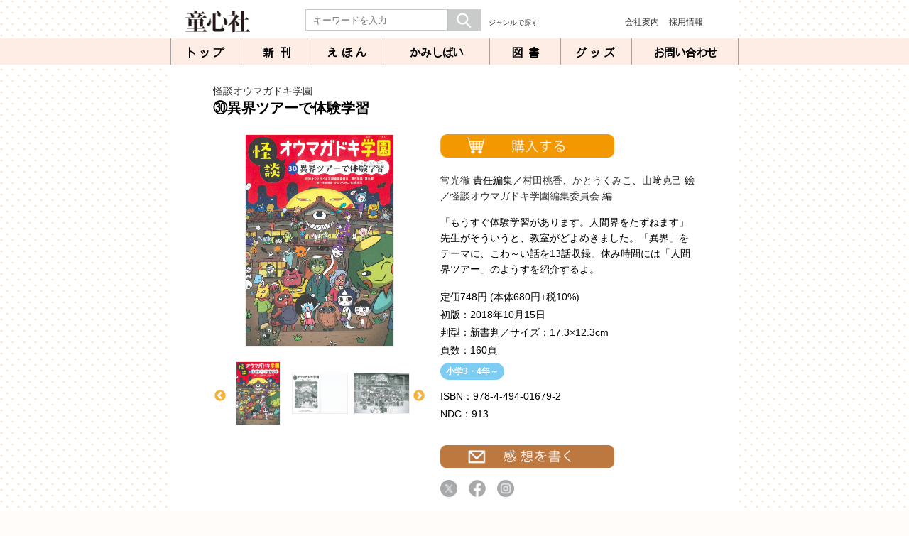

--- FILE ---
content_type: text/html; charset=UTF-8
request_url: https://www.doshinsha.co.jp/search/info.php?isbn=9784494016792
body_size: 30555
content:
<!DOCTYPE html>
<html lang="ja">
<head>

<!-- Google tag (gtag.js) -->
<script async src="https://www.googletagmanager.com/gtag/js?id=G-SYKKY9FHVR"></script>
<script>
  window.dataLayer = window.dataLayer || [];
  function gtag(){dataLayer.push(arguments);}
  gtag('js', new Date());

  gtag('config', 'G-SYKKY9FHVR');
</script>


<meta charset="utf-8">
<meta http-equiv="X-UA-Compatible" content="IE=edge,chrome=1"> 
<meta name="format-detection" content="telephone=no">
<meta name="viewport" content="width=device-width,user-scalable=no,maximum-scale=1">

<meta property="og:site_name" content="童心社">
<meta property="og:type" content="website">
<meta property="og:url" content="https://www.doshinsha.co.jp/search/info.php?isbn=9784494016792">
<meta property="og:title" content="㉚異界ツアーで体験学習 (怪談オウマガドキ学園) ：常光徹／村田桃香／かとうくみこ／山﨑克己／怪談オウマガドキ学園編集委員会">
<meta property="og:description" content="㉚異界ツアーで体験学習 常光徹／村田桃香／かとうくみこ／山﨑克己／怪談オウマガドキ学園編集委員会 「もうすぐ体験学習があります。人間界をたずねます」先生がそういうと、教室がどよめきました。「異界」をテーマに、こわ～い話を13話収録。休み時間には「人間界ツアー」のようすを紹介するよ。">
<meta property="og:image" content="https://www.doshinsha.co.jp/book_imgs/9784494016792.jpg">
<meta name="twitter:card" content="summary">
<meta name="twitter:url" content="https://www.doshinsha.co.jp/search/info.php?isbn=9784494016792">
<meta name="twitter:title" content="㉚異界ツアーで体験学習 (怪談オウマガドキ学園) ：常光徹／村田桃香／かとうくみこ／山﨑克己／怪談オウマガドキ学園編集委員会">
<meta name="twitter:description" content="㉚異界ツアーで体験学習 常光徹／村田桃香／かとうくみこ／山﨑克己／怪談オウマガドキ学園編集委員会 「もうすぐ体験学習があります。人間界をたずねます」先生がそういうと、教室がどよめきました。「異界」をテーマに、こわ～い話を13話収録。休み時間には「人間界ツアー」のようすを紹介するよ。">
<meta name="twitter:image" content="https://www.doshinsha.co.jp/book_imgs/9784494016792.jpg">

<!--[if lt IE 9]>
<script src="//html5shiv.googlecode.com/svn/trunk/html5.js"></script>
<![endif]-->

<link rel="stylesheet" media="all" type="text/css" href="/css/style.css?20260121122924">
<link rel="stylesheet" media="all" type="text/css" href="/css/smart.css?20260121122924">
<link rel="stylesheet" href="https://use.fontawesome.com/releases/v5.8.1/css/all.css" integrity="sha384-50oBUHEmvpQ+1lW4y57PTFmhCaXp0ML5d60M1M7uH2+nqUivzIebhndOJK28anvf" crossorigin="anonymous">
<link rel="stylesheet" media="all" type="text/css" href="css/info.css">
<link rel="stylesheet" media="all" type="text/css" href="css/info_s.css">

<link rel="stylesheet" media="all" type="text/css" href="/css/drawer.min.css">
<link rel="stylesheet" media="all" type="text/css" href="/css/slick.css">
<link rel="stylesheet" media="all" type="text/css" href="/css/slick-theme.css">
<link href="https://fonts.googleapis.com/css?family=Lato:400,700|Noto+Sans+JP:400,700" rel="stylesheet">
<link rel="stylesheet" href="https://cdnjs.cloudflare.com/ajax/libs/slick-carousel/1.9.0/slick-theme.css">
<link rel="stylesheet" media="all" type="text/css" href="/js/colorbox/colorbox.css">
<script src="https://ajax.googleapis.com/ajax/libs/jquery/1.11.3/jquery.min.js"></script>
<script src="https://cdnjs.cloudflare.com/ajax/libs/iScroll/5.1.3/iscroll.min.js"></script>
<script src="https://cdnjs.cloudflare.com/ajax/libs/drawer/3.2.1/js/drawer.min.js"></script>
<link href="https://fonts.googleapis.com/css?family=Lato:400,700|Noto+Sans+JP:400,700" rel="stylesheet">
<script src="/js/jquery.slick.min.js"></script>
<script src="/js/colorbox/jquery.colorbox-min.js"></script>
<link rel="stylesheet" href="https://cdnjs.cloudflare.com/ajax/libs/Modaal/0.4.4/css/modaal.min.css">
<title>㉚異界ツアーで体験学習 (怪談オウマガドキ学園) ：常光徹／村田桃香／かとうくみこ／山﨑克己／怪談オウマガドキ学園編集委員会 - 童心社</title>
<meta name="keywords" content="㉚異界ツアーで体験学習,常光徹,村田桃香,かとうくみこ,山﨑克己,怪談オウマガドキ学園編集委員会,ISBN978-4-494-01679-2,図書,よみもの,怪談オウマガドキ学園">
<meta name="description" content="㉚異界ツアーで体験学習 常光徹／村田桃香／かとうくみこ／山﨑克己／怪談オウマガドキ学園編集委員会 「もうすぐ体験学習があります。人間界をたずねます」先生がそういうと、教室がどよめきました。「異界」をテーマに、こわ～い話を13話収録。休み時間には「人間界ツアー」のようすを紹介するよ。">

</head>

<body class="drawer drawer--right">
<div id="wrapper">
  <header role="banner">
    <button type="button" class="drawer-toggle drawer-hamburger">
      <span class="sr-only">toggle navigation</span>
      <span class="drawer-hamburger-icon">
        <p class="menu_tx">MENU</p>
        <p class="close_tx">CLOSE</p>
      </span>
    </button>
    <nav class="drawer-nav" role="navigation">
      <ul class="drawer-menu">
        <li class="drawer-menu-item"><a href="/">トップ</a></li>
        <li class="drawer-menu-item"><a href="/search/newbook.php">新刊</a></li>
        <li class="drawer-menu-item"><a href="/product/ehon.php">えほん</a></li>
        <li class="drawer-menu-item"><a href="/product/kamishibai.php">かみしばい</a></li>
        <li class="drawer-menu-item"><a href="/product/tosho.php">図書</a></li>
        <li class="drawer-menu-item"><a href="/product/goods.php">グッズ</a></li>
        <li class="drawer-menu-item"><a href="/search/">ジャンルで探す</a></li>
        <li class="drawer-menu-item grn"><a href="/news/">ニュース</a></li>
        <li class="drawer-menu-item wht"><a href="/news/?category=2">イベント</a></li>
        <li class="drawer-menu-item grn"><a href="/news/?category=3">メディア</a></li>
        <li class="drawer-menu-item wht"><a href="/campaign/">キャンペーン</a></li>
        <li class="drawer-menu-item grn"><a href="/special/recommend.php">おすすめ</a></li>
        <li class="drawer-menu-item wht"><a href="/special/">人気シリーズ</a></li>
        <li class="drawer-menu-item grn"><a href="/hiroba/">童心社のひろば</a></li>
        <li class="drawer-menu-item wht"><a href="/contact/">お問い合わせ</a></li>
        <li class="drawer-menu-item grn"><a href="/bookstore/">書店様へ</a></li>
        <li class="drawer-menu-item wht"><a href="http://www.hon10.com/index.html" target="_blank">学校・公共図書館様へ</a></li>
        <li class="drawer-menu-item yrw"><a href="/company/guideline.php">利用規約・ガイドライン</a></li>
        <li class="drawer-menu-item whty"><a href="/company/policy.php">個人情報について</a></li>
        <li class="drawer-menu-item yrw"><a href="/company/">会社案内</a></li>
        <li class="drawer-menu-item whty"><a href="/company/recruit.php">採用情報</a></li>
        <li class="drawer-menu-item yrw"><a href="/link/">リンク</a></li>
        <li class="drawer-menu-item whty"><a href="/news/detail.php?id=3464">サイトマップ</a></li>
      </ul>
    </nav>
  </header>

  <main role="main">
    <div class="fixmenu">
      <div class="header-top">
        <h1 id="logo"><a href="https://www.doshinsha.co.jp/"><img src="/imgs/logo.png" alt="童心社" title="童心社"></a></h1>
        <nav class="sub-nav">
          <form action="/search/result.php" method="get" class="head-search">
            <dl>
              <dt><input type="text" maxlength="100" name="keyword" value="" placeholder="キーワードを入力"></dt>
              <dd><button type="submit"><img src="/imgs/toph_btn_search.png"></button></dd>
              <dd class="textsearch"><a href="/search/">ジャンルで探す</a></dd>
            </dl>
          </form>
          <ul class="head-submenu">
            <li><a href="/company/">会社案内</a></li>
            <li><a href="/company/recruit.php">採用情報</a></li>
          </ul>
        </nav>
      </div>
      <nav class="main-nav">
        <ul>
          <li class="nav-00"><a href="/">トップ</a></li>
          <li class="nav-01"><a href="/search/newbook.php">新刊</a></li>
          <li class="nav-02"><a href="/product/ehon.php">えほん</a></li>
          <li class="nav-03"><a href="/product/kamishibai.php">かみしばい</a></li>
          <li class="nav-04"><a href="/product/tosho.php">図書</a></li>
          <li class="nav-05"><a href="/product/goods.php">グッズ</a></li>
          <li class="nav-06"><a href="/contact/">お問い合わせ</a></li>
        </ul>
      </nav>
    </div>
    <div id="bkff">
    <div class="smrtonly">
        <form action="/search/result.php" class="head-search">
          <dl>
            <dt><input type="text" maxlength="100" name="keyword" value="" placeholder="キーワードを入力"></dt>
            <dd><button type="submit"><img src="/imgs/toph_btn_search.png"></button></dd>
          </dl>
	</form>
    </div>
      <div id="main-box-noimg">
        <div class="book-contents clearfix">
          <p class="book-serieas"><a href="info.php?isbn=D9784494044542">怪談オウマガドキ学園</a></p>
          <h1 class="book-title">㉚異界ツアーで体験学習</h1>
          <div class="left-book-img slide-box">
            <ul class="bookslide">
              <li class="item"><img src="../nakami_imgs/9784494016792_0.jpg" alt="" data-group="gallery-main" class="gallery-main"></li>
              <li class="item"><img src="../nakami_imgs/9784494016792_1.jpg" alt="" data-group="gallery-main" class="gallery-main"></li>
              <li class="item"><img src="../nakami_imgs/9784494016792_2.jpg" alt="" data-group="gallery-main" class="gallery-main"></li>
              <li class="item"><img src="../nakami_imgs/9784494016792_3.jpg" alt="" data-group="gallery-main" class="gallery-main"></li>
              <li class="item"><img src="../nakami_imgs/9784494016792_4.jpg" alt="" data-group="gallery-main" class="gallery-main"></li>
              <li class="item"><img src="../nakami_imgs/9784494016792_5.jpg" alt="" data-group="gallery-main" class="gallery-main"></li>
              <li class="item"><img src="../nakami_imgs/9784494016792_6.jpg" alt="" data-group="gallery-main" class="gallery-main"></li>
              <li class="item"><img src="../nakami_imgs/9784494016792_7.jpg" alt="" data-group="gallery-main" class="gallery-main"></li>
            </ul>
            <ul class="bookslide-navi">
              <li class="item"><figure class="image"><img src="../nakami_imgs/9784494016792_0.jpg" alt=""></figure></li>
              <li class="item"><figure class="image"><img src="../nakami_imgs/9784494016792_1.jpg" alt=""></figure></li>
              <li class="item"><figure class="image"><img src="../nakami_imgs/9784494016792_2.jpg" alt=""></figure></li>
              <li class="item"><figure class="image"><img src="../nakami_imgs/9784494016792_3.jpg" alt=""></figure></li>
              <li class="item"><figure class="image"><img src="../nakami_imgs/9784494016792_4.jpg" alt=""></figure></li>
              <li class="item"><figure class="image"><img src="../nakami_imgs/9784494016792_5.jpg" alt=""></figure></li>
              <li class="item"><figure class="image"><img src="../nakami_imgs/9784494016792_6.jpg" alt=""></figure></li>
              <li class="item"><figure class="image"><img src="../nakami_imgs/9784494016792_7.jpg" alt=""></figure></li>
            </ul>
          </div>
          <div class="right-book-naiyo">
            <div id="shoplink-info" class="dispc">
              <p class="cartbtn"><img src="imgs/pagebtn_02_3.png" alt="購入する"></p>
              <!--アコーディオン-->
              <div class="shop-all">
                <p class="cartin"><a href="cart.php?isbn=9784494016792"><img src="imgs/pagebtn_12.png" alt="童心社から購入する"></a></p>
                <p class="icon-cmt">全国の書店でご購入いただけます。</p>
                <ul class="shop-buy">
                  <li><a href="http://www.amazon.co.jp/dp/4494016799" onClick="gtag('event', 'banner_Click',{'event_category':'netshop_9784494016792','event_label':'000107:amazon'});" target="_blank"><img src="../banner_imgs/000107.jpg" alt="amazon"></a></li>
                  <li><a href="http://www.e-hon.ne.jp/bec/SA/Detail?refISBN=9784494016792" onClick="gtag('event', 'banner_Click',{'event_category':'netshop_9784494016792','event_label':'000108:e-hon'});" target="_blank"><img src="../banner_imgs/000108.png" alt="e-hon"></a></li>
                  <li><a href="https://www.ehonnavi.net/isbn/9784494016792/" onClick="gtag('event', 'banner_Click',{'event_category':'netshop_9784494016792','event_label':'000112:絵本ナビ'});" target="_blank"><img src="../banner_imgs/000112.jpg" alt="絵本ナビ"></a></li>
                  <li><a href="http://bookweb.kinokuniya.co.jp/htm/4494016799.html" onClick="gtag('event', 'banner_Click',{'event_category':'netshop_9784494016792','event_label':'000111:紀伊國屋書店'});" target="_blank"><img src="../banner_imgs/000111.png" alt="紀伊國屋書店"></a></li>
                  <li><a href="https://7net.omni7.jp/detail_isbn/9784494016792/" onClick="gtag('event', 'banner_Click',{'event_category':'netshop_9784494016792','event_label':'000114:セブンネット'});" target="_blank"><img src="../banner_imgs/000114.png" alt="セブンネット"></a></li>
                  <li><a href="http://www.honyaclub.com/shop/affiliate/itemlist.aspx?isbn=9784494016792" onClick="gtag('event', 'banner_Click',{'event_category':'netshop_9784494016792','event_label':'000110:Honya Club'});" target="_blank"><img src="../banner_imgs/000110.jpg" alt="Honya Club"></a></li>
                  <li><a href="http://www.yodobashi.com/ec/category/index.html?word=9784494016792&extst=rutles" onClick="gtag('event', 'banner_Click',{'event_category':'netshop_9784494016792','event_label':'000293:ヨドバシカメラ'});" target="_blank"><img src="../banner_imgs/000293.png" alt="ヨドバシカメラ"></a></li>
                  <li><a href="http://books.rakuten.co.jp/rdt/item/?sid=213310&sno=ISBN:9784494016792" onClick="gtag('event', 'banner_Click',{'event_category':'netshop_9784494016792','event_label':'000113:楽天ブックス'});" target="_blank"><img src="../banner_imgs/000113.png" alt="楽天ブックス"></a></li>
                  <li><a href="https://www.maruzenjunkudo.co.jp/products/9784494016792" onClick="gtag('event', 'banner_Click',{'event_category':'netshop_9784494016792','event_label':'000523:MARUZEN JUNKUDO'});" target="_blank"><img src="../banner_imgs/000523.jpg" alt="MARUZEN JUNKUDO"></a></li>
                </ul>
                <hr class="line">
                <p class="icon-cmt">下記書店では店頭の在庫状況が確認できます。</p>
                <p class="shop-zaiko">
                  <a href="https://search.yurindo.bscentral.jp/item?ic=9784494016792&sq=0" target="_blank">有隣堂</a><br>
                  <!--<a href="https://www.kinokuniya.co.jp/disp/CKnSfStockSearchStoreSelect.jsp?CAT=01&GOODS_STK_NO=9784494016792" target="_blank">紀伊國屋書店</a><br>-->
                  <a href="http://store-tsutaya.tsite.jp/item/sell_book/9784494016792.html" target="_blank">TSUTAYA</a><br>
                  <a href="https://www.miraiyashoten.co.jp/search/neighborhood/9784494016792/" target="_blank">未来屋書店＆アシーネ</a><br>
                  <a href="https://www.shoten.co.jp/rel/searchbook/stock.asp?isbn=9784494016792" target="_blank">コーチャンフォー</a>
                </p>
                <hr class="line line-be">
                <p class="icon-cmt">弊社では海外発送を行っておりません。<br>海外発送については各書店様までご確認ください。</p>
                <p class="shop-overseas">
                  <a href="https://kinokuniya.tayori.com/q/webfaq/detail/566749/" target="_blank">紀伊國屋書店</a><br>
                  <a href="https://globalexpress.rakuten.co.jp/" target="_blank">楽天グローバルエクスプレス</a><br>
                  <a href="https://www.amazon.co.jp/gp/help/customer/display.html/ref=help_search_1-1?ie=UTF8&nodeId=201911260&qid=1511312910&sr=1-1" target="_blank">Amazon</a>
                </p>
                <p class="zaiko-att">※ 送料・ご注文については各書店様に直接お問い合わせください。</p>
              </div>
              <!--アコーディオンここまで-->
            </div>
            <p class="author"><a href="result.php?author=%E5%B8%B8%E5%85%89%E5%BE%B9">常光徹</a> 責任編集／<a href="result.php?author=%E6%9D%91%E7%94%B0%E6%A1%83%E9%A6%99">村田桃香</a>、<a href="result.php?author=%E3%81%8B%E3%81%A8%E3%81%86%E3%81%8F%E3%81%BF%E3%81%93">かとうくみこ</a>、<a href="result.php?author=%E5%B1%B1%EF%A8%91%E5%85%8B%E5%B7%B1">山﨑克己</a> 絵／<a href="result.php?author=%E6%80%AA%E8%AB%87%E3%82%AA%E3%82%A6%E3%83%9E%E3%82%AC%E3%83%89%E3%82%AD%E5%AD%A6%E5%9C%92%E7%B7%A8%E9%9B%86%E5%A7%94%E5%93%A1%E4%BC%9A">怪談オウマガドキ学園編集委員会</a> 編</p>
            <div class="cp_box_none cpread pconly nocatch">
              <input id="cpread" type="checkbox">
              <label for="cpread"></label>
              <div class="cp_container">
                <p class="read">「もうすぐ体験学習があります。人間界をたずねます」先生がそういうと、教室がどよめきました。「異界」をテーマに、こわ～い話を13話収録。休み時間には「人間界ツアー」のようすを紹介するよ。</p>
              </div>
            </div>
            <ul class="shousai">
              <li>定価<span>748円</span> (本体680円+税10%)</li>
              <li>初版：2018年10月15日</li>
              <li>判型：新書判／サイズ：17.3×12.3cm</li>
              <li>頁数：160頁</li>
              <li class="tgt-l">
                <span class="tgt-c">小学3・4年～</span>
              </li>
              <li>ISBN：978-4-494-01679-2</li>
              <li>NDC：913</li>
            </ul>
            <p class="info-btn"><a href="/review/"><img src="imgs/pagebtn_06.png" alt="感想を書く"></a></p>
            <div id="shoplink-info" class="dissmf">
              <p class="cartbtn"><img src="imgs/pagebtn_02_3.png" alt="購入する"></p>
              <!--アコーディオン-->
              <div class="shop-all">
                <p class="cartin"><a href="cart.php?isbn=9784494016792"><img src="imgs/pagebtn_12.png" alt="童心社から購入する"></a></p>
                <p class="icon-cmt">全国の書店でご購入いただけます。</p>
                <ul class="shop-buy">
                  <li><a href="http://www.amazon.co.jp/dp/4494016799" onClick="gtag('event', 'banner_Click',{'event_category':'netshop_9784494016792','event_label':'000107:amazon'});" target="_blank"><img src="../banner_imgs/000107.jpg" alt="amazon"></a></li>
                  <li><a href="http://www.e-hon.ne.jp/bec/SA/Detail?refISBN=9784494016792" onClick="gtag('event', 'banner_Click',{'event_category':'netshop_9784494016792','event_label':'000108:e-hon'});" target="_blank"><img src="../banner_imgs/000108.png" alt="e-hon"></a></li>
                  <li><a href="https://www.ehonnavi.net/isbn/9784494016792/" onClick="gtag('event', 'banner_Click',{'event_category':'netshop_9784494016792','event_label':'000112:絵本ナビ'});" target="_blank"><img src="../banner_imgs/000112.jpg" alt="絵本ナビ"></a></li>
                  <li><a href="http://bookweb.kinokuniya.co.jp/htm/4494016799.html" onClick="gtag('event', 'banner_Click',{'event_category':'netshop_9784494016792','event_label':'000111:紀伊國屋書店'});" target="_blank"><img src="../banner_imgs/000111.png" alt="紀伊國屋書店"></a></li>
                  <li><a href="https://7net.omni7.jp/detail_isbn/9784494016792/" onClick="gtag('event', 'banner_Click',{'event_category':'netshop_9784494016792','event_label':'000114:セブンネット'});" target="_blank"><img src="../banner_imgs/000114.png" alt="セブンネット"></a></li>
                  <li><a href="http://www.honyaclub.com/shop/affiliate/itemlist.aspx?isbn=9784494016792" onClick="gtag('event', 'banner_Click',{'event_category':'netshop_9784494016792','event_label':'000110:Honya Club'});" target="_blank"><img src="../banner_imgs/000110.jpg" alt="Honya Club"></a></li>
                  <li><a href="http://www.yodobashi.com/ec/category/index.html?word=9784494016792&extst=rutles" onClick="gtag('event', 'banner_Click',{'event_category':'netshop_9784494016792','event_label':'000293:ヨドバシカメラ'});" target="_blank"><img src="../banner_imgs/000293.png" alt="ヨドバシカメラ"></a></li>
                  <li><a href="http://books.rakuten.co.jp/rdt/item/?sid=213310&sno=ISBN:9784494016792" onClick="gtag('event', 'banner_Click',{'event_category':'netshop_9784494016792','event_label':'000113:楽天ブックス'});" target="_blank"><img src="../banner_imgs/000113.png" alt="楽天ブックス"></a></li>
                  <li><a href="https://www.maruzenjunkudo.co.jp/products/9784494016792" onClick="gtag('event', 'banner_Click',{'event_category':'netshop_9784494016792','event_label':'000523:MARUZEN JUNKUDO'});" target="_blank"><img src="../banner_imgs/000523.jpg" alt="MARUZEN JUNKUDO"></a></li>
                </ul>
                <hr class="line">
                <p class="icon-cmt">下記書店では店頭の在庫状況が確認できます。</p>
                <p class="shop-zaiko">
                  <a href="https://search.yurindo.bscentral.jp/search" target="_blank">有隣堂</a><br>
                  <!--<a href="https://www.kinokuniya.co.jp/disp/CKnSfStockSearchStoreSelect.jsp?CAT=01&GOODS_STK_NO=9784494016792" target="_blank">紀伊國屋書店</a><br>-->
                  <a href="http://store-tsutaya.tsite.jp/item/sell_book/9784494016792.html" target="_blank">TSUTAYA</a><br>
                  <a href="https://www.miraiyashoten.co.jp/search/neighborhood/9784494016792/" target="_blank">未来屋書店＆アシーネ</a><br>
                  <a href="https://www.shoten.co.jp/rel/searchbook/stock.asp?isbn=9784494016792" target="_blank">コーチャンフォー</a>
                </p>
                <hr class="line line-be">
                <p class="icon-cmt">弊社では海外発送を行っておりません。<br>海外発送については各書店様までご確認ください。</p>
                <p class="shop-overseas">
                  <a href="https://kinokuniya.tayori.com/q/webfaq/detail/566749/" target="_blank">紀伊國屋書店</a><br>
                  <a href="https://globalexpress.rakuten.co.jp/" target="_blank">楽天ブックス（楽天グローバルエクスプレス）</a><br>
                  <a href="https://www.amazon.co.jp/gp/help/customer/display.html/ref=help_search_1-1?ie=UTF8&nodeId=201911260&qid=1511312910&sr=1-1" target="_blank">Amazon</a>
                </p>
                <p class="zaiko-att">※ 送料・ご注文については各書店様に直接お問い合わせください。</p>
              </div>
              <!--アコーディオンここまで-->
            </div>


            <!--ソーシャルボタンstart -->
            <ul class="social-buttons">
              <li><a href="https://twitter.com/share?text=㉚異界ツアーで体験学習&url=https://www.doshinsha.co.jp/search/info.php?isbn=9784494016792" onClick="window.open(encodeURI(decodeURI(this.href)), 'tweetwindow', 'width=650, height=470, personalbar=0, toolbar=0, scrollbars=1, sizable=1'); return false;"><img src="/imgs/logo_x.png" alt="X"></a>
              </li>
              <li><a href="https://www.facebook.com/share.php?u=https://www.doshinsha.co.jp/search/info.php?isbn=9784494016792" ><img src="/imgs/logo_facebook.png" alt="Facebook" title="Facebook"></a>
              </li>
              <li>
                <a href="https://www.instagram.com/doshinsha/?ref=badge"><img src="/imgs/logo_instagram.png"></a>
              </li>
            </ul>
            <!--ソーシャルボタンend -->

          </div>
        </div>
        <div class="cp_box cpreadsmf smfonly nocatch-smf">
          <h2>内容説明</h2>
          <input id="cpreadsmf" type="checkbox">
          <label for="cpreadsmf"></label>
          <div class="cp_container">
            <p class="read">「もうすぐ体験学習があります。人間界をたずねます」先生がそういうと、教室がどよめきました。「異界」をテーマに、こわ～い話を13話収録。休み時間には「人間界ツアー」のようすを紹介するよ。</p>
          </div>
        </div>
        <div id="top-btm-menu">
          <ul>
            <li><a href="/hahanohiroba/">母のひろば</a></li>
            <li><a href="/bookstore/">書店さまへ</a></li>
            <li><a href="http://www.hon10.com/index.html" target="_blank">図書館さまへ</a></li>
          </ul>
          <!-- 下記スマホのみ表示 -->
          <ul class="smrtonly-menu">
            <li><a href="/contact/">お問い合わせ</a></li>
            <li><a href="/company/">会社案内</a></li>
            <li><a href="/index.php">童心社トップページ</a></li>
          </ul>
        </div>
      </div>
    </div>
    <script>
    $(function(){
        $("#shoplink-info p.cartbtn").on("click", function() {
            $(this).next().slideToggle();
        });
    });

    //モーダル
    $(document).ready(function(){
      $(".cart-mono").colorbox({
        inline: true,
        maxWidth:"90%",
        maxHeight:"90%",
        returnFocus:false
      });
      $('.close-btn').on('click', function(e){
        e.preventDefault();
        $.colorbox.close();
        location.assign('/order/?isbn=9784494016792');
      });
    });
    </script>
<script>
$(function(){
	$("p.more-c").on("click",function(){
		$(".more-dpn").slideToggle();
		$("p.more-c span").toggleClass("on-click");
	});
});
$(function(){
	$("p.more-n").on("click",function(){
		$(".more-dpn-n").slideToggle();
		$("p.more-n span").toggleClass("on-click");
	});
});
$(function(){
	$("p.more-r").on("click",function(){
		$(".more-dpn-r").slideToggle();
		$("p.more-r span").toggleClass("on-click");
	});
});
</script>
<script>
$(function() {
	var slide_main = $(".bookslide").slick({
		asNavFor: ".bookslide-navi",
		infinite: true,
		slidesToShow: 1,
		slidesToScroll: 1,
		arrows: false,
		fade: true,
		speed: 0,
	});
	var slide_sub = $(".bookslide-navi").slick({
		asNavFor: ".bookslide",
		infinite: true,
		slidesToShow: 3,
		slidesToScroll: 1,
		autoplay: false,
		speed: 400,
		focusOnSelect: true,
	});
	var open_window_Width = $(window).width();
	$(window).resize(function() {
		var width = $(window).width();
		if (open_window_Width != width) {
			slide_main.slick("setPosition");
			slide_sub.slick("setPosition");
		}
	});
});
</script>
<script src="https://cdnjs.cloudflare.com/ajax/libs/Modaal/0.4.4/js/modaal.min.js"></script>
<script>
	$('.gallery-main , .gallery').modaal({
		type: 'image'
	});
</script>
    <p id="page-top"><a href="#wrapper">▲</a></p>
    <!--common footer start-->
    <footer>
      <section>
        <section>
          <ul class="smrtonly-head-sns">
            <li><a href="https://twitter.com/doshinsha" target="_blank"><img src="/imgs/logo_nose_x.png"></a></li>
            <li><a href="https://www.facebook.com/doshinsha/" target="_blank"><img src="/imgs/logo_nose_facebook.png"></a></li>
            <li><a href="https://www.instagram.com/doshinsha/" target="_blank"><img src="/imgs/logo_nose_instagram.png"></a></li>
            <li><a href="https://www.youtube.com/channel/UC7FtwHkuKPMurcexJNSl7qA" target="_blank"><img src="/imgs/logo_nose_youtube.png"></a></li>
            <li><a href="https://note.com/doshinsha1957/" target="_blank"><img src="/imgs/logo_nose_note.png"></a></li>
          </ul>
        </section>
      </section>
      <nav>
        <ul>
          <li><a href="/company/">会社案内</a></li>
          <li><a href="/company/guideline.php">利用規約・コミュニティガイドライン</a></li>
          <li><a href="/company/policy.php">個人情報について</a></li>
          <li><a href="/news/detail.php?id=3464">サイトマップ</a></li>
        </ul>
        <p>Copyright DOSHINSHA PUBLISHING CO., LTD. All rights reserved.</p>
      </nav>
      <p class="smrtonly-copyright">Copyright DOSHINSHA PUBLISHING CO., LTD. All rights reserved.</p>
    </footer>
  </main>

<script>

$(document).ready(function() {
  $('.drawer').drawer();
});

$(function() {
	$('.autoplay').slick({
		dots: true,
		slidesToShow: 1,
		slidesToScroll: 1,
		autoplay: true,
		autoplaySpeed: 6000,
		speed: 2000,
		responsive: true
	});
});

$(function() {
	$('.news_area').slick({
		slidesToShow: 5,
		slidesToScroll: 5,
		autoplay: true,
		autoplaySpeed: 8000,
		speed: 2000,
		arrows: true,
		appendArrows: $('#arrows'),
		infinite: true,
		swipe: true,
		responsive: [{
			breakpoint: 768,
			settings: {
				slidesToShow: 2,
				slidesToScroll: 2,
			}
		},{
			breakpoint: 480,
			settings: {
				slidesToShow: 1,
				slidesToScroll: 1,
			}
		}]
	});
});

$(function() {
	var topBtn = $('#page-top');
	topBtn.hide();
	//スクロールが100に達したらボタン表示
	$(window).scroll(function () {
		if ($(this).scrollTop() > 100) {
			topBtn.fadeIn();
		} else {
			topBtn.fadeOut();
		}
	});
	//スクロールしてトップ
	topBtn.click(function () {
		$('body,html').animate({
			scrollTop: 0
		}, 500);
		return false;
	});
});

$(document).ready(function(){
    $(".b-tameshiyomi-s a").colorbox({
      maxWidth:"90%",
      maxHeight:"90%",
      loop:false
    });
});
</script>

<script>
$(function() {
	$('div#bkff').hide().fadeIn('fast');
});
</script>

</div>
</body>
</html>


--- FILE ---
content_type: text/css
request_url: https://www.doshinsha.co.jp/search/css/info.css
body_size: 12809
content:
@charset "UTF-8";

body {
		font-size:14px;
	}


/* -------------------------------
       書籍詳細ページ 
-------------------------------- */

div.book-contents {
	margin:0 auto;
	width:680px;
}

p {
	padding: 0px;
}

p.book-serieas {
	margin-bottom:5px;
	}

/*------- 左ボックス  --------*/

div.left-book-img {
	width: 300px;
	float: left;
}

h1.book-title {
	font-size: 20px;
	margin-bottom: 25px;
	line-height:1.2em;
}

div.tanpin-book {
	width:230px;
	margin-right:90px;
}

div.tanpin-book img {
	border: 1px solid #dddddd;
	width:230px;
}

/* --- Book-img-Slider --- */
/* slide-box */
.slide-box {
	position: relative;
	margin: 0;
	padding: 0;
}
.bookslide {
	position: relative;
	margin: 0;
	padding: 0;
}
.bookslide .item {
	position: relative;
	width: 350px;
	height: 300px;
	cursor: pointer;
}
.bookslide .item a {
	display: block;
}
.bookslide .item::before {
	display: block;
	padding-top: 39%;
	content: "";
}
.bookslide .item .image {
	position: relative;
}
.bookslide .item img {
	position: absolute;
	top: 0;
	bottom: 0;
	right: 0;
	left: 0;
	margin: auto;
	max-width: 100%;
	max-height: 100%;
	border: 1px solid #eee;
}
.bookslide > .slick-list,
.bookslide > .slick-list > .slick-track,
.bookslide > .slick-list > .slick-track > .slick-slide > div,
.bookslide > .slick-list > .slick-track > .slick-slide > ul {
	position: relative;
	height: 100%;
}


/* --- bookslide-navi --- */
.bookslide-navi {
/*	width: 300px;*/
	line-height: 0;
	position: relative;
	margin: 20px auto 0;
	padding: 0 20px;

}
.bookslide-navi .item {
	position: relative;
	cursor: pointer;
}
.bookslide-navi .item .image::before {
	display: block;
	padding-top: 35%;
	content: "";
}
.bookslide-navi .item .image::after {
	position: absolute;
	top: 0;
	left: 0;
	display: block;
	width: 100%;
	height: 100%;
	content: "";
}
.bookslide-navi .slick-current .image::after {
	opacity: 0;
}
.bookslide-navi .item .image {
	position: relative;
	width: 90%;
	height: 90px;
	margin: auto;
	overflow: hidden;
}
.bookslide-navi .item .image img {
	position: absolute;
	top: 0;
	bottom: 0;
	right: 0;
	left: 0;
	margin: auto;
	max-width: 100%;
	max-height: 100%;
	border: 1px solid #eee;
}

/* --- slick --- */
.slide-box .slick-vertical.slick-slide {
	border: 0 solid transparent;
}


.slide-box .slick-prev {
	top: 65%;
	left: 0;
	width: 20px;
	height: 20px;
}
.slide-box .slick-next {
	top: 65%;
	right: 0;
	width: 20px;
	height: 20px;
}

.slide-box .slick-prev::before,
.slide-box .slick-next::before {
	color:#f39800;
	font-size: 18px;
	border-radius: 60%;
}

/*----- load ( none vertical row ) ------*/
.bookslide,
.bookslide-navi {
	display: none;
}

.bookslide.slick-initialized,
.bookslide-navi.slick-initialized {
	display: block; 
}

/*----- 右ボックス ------*/
div.right-book-naiyo {
	width: 360px;
	float: right;
	text-align: left;
}

div.right-book-naiyo p {
	margin-bottom: 15px;
}

div.right-book-naiyo p.info-btn {
	width:245px;
	/*text-align: center;*/
}

div.right-book-naiyo p.info-btn span {
	color:#CC0000;
	font-weight:bold;
}

div.right-book-naiyo p.info-status {
	color: #CC0000;
	line-height: 1.6;
}

div.right-book-naiyo p.info-status a {
	color: #cc0000;
}

div.right-book-naiyo p.bnr-btn {
	vertical-align: bottom;
	line-height:0;
	width: 245px;
	background-color:#000;
}

div.right-book-naiyo p.author {
	line-height:1.6em;
}

div.right-book-naiyo p.read {
	line-height:1.6em;
}

div.right-book-naiyo ul.win li {
	padding: 0.5em 0 0 1em;
	line-height:1.6em;
	color: #ff0000;
	text-indent: -1em;
}

div.right-book-naiyo ul.win li:before {
	content: "・";
}

div.right-book-naiyo p img{
	width: 245px;
	height: auto;
}

div.right-book-naiyo p.cartin {
	margin-bottom: 0;
	margin-left: 10px;
	text-align: left;
}


div.right-book-naiyo p img.bnr{
	border:1px solid #dddddd;
}

div.right-book-naiyo ul.shousai {
	margin-top: 20px;
	margin-bottom: 25px;
}

div.right-book-naiyo li {
	padding-bottom: 0.8em;
}


div.right-book-naiyo ul.social-media {
	margin-bottom:15px;
}

div.right-book-naiyo ul.social-media li { /* SNSボタン */
	float: left;
	padding-right: 15px;
}

div.right-book-naiyo ul.social-media li:nth-child(2) {
	float: left;
	padding-right: 0px;
}

/*----  キャッチコピー ------*/
.catch-copy {
	font-size: 16px;
	font-weight: bold;
	line-height: 1.6;
}

.smfonly {
	display: none;
}


/*----  詳細解説文 ------*/

div.detail {
	padding: 30px 50px;
}

div.detail p.read {

	line-height:1.6em;
}

div.detail p.read img {
	display: block;
	margin: 0.5em auto;
}

div.detail iframe {
	aspect-ratio:16 / 9;
	width:100%;
	height:100%;
	margin-top: 1em;
}


/*----  youtube埋め込み ------*/

div.movie-wrap {
	position: relative;
	padding-bottom: 56.25%;
	padding-top: 30px;
	margin: 50px;
	height: 0;
	overflow: hidden;
	text-align: center;
}

div.movie-wrap iframe {
	position: absolute;
	top: 0;
	left: 0;
	width: 100%;
	height: 100%;
}

/*----  読者の声 ------*/
div.voice-reader {
	width:680px;
	clear: both;
	border: 2px solid #f8c5ab;
	box-sizing:border-box;
	padding: 15px 20px;
	margin: 30px auto;
}

div.voice-reader h2 {
	font-size: 20px;
	font-weight: bold;
}

div.voice-reader h2:before {
	content: "★ ";
	color: #f8c5ab;
}

div.voice-reader dl {
	background: url(../imgs/line_star.png) repeat-x;
	background-position: bottom left; 
	padding-bottom: 1em;
}

div.voice-reader dl:last-child {
	background-image: none;
	padding-bottom: 0;
}

div.voice-reader dt.reader-title {
	font-size: 16px;
	font-weight: bold;
	line-height: 1.8em;
	margin: 15px 0 5px 0;
}

div.voice-reader dd {
	font-size: 14px;
	line-height: 1.6em;
	padding-bottom: 15px;
}

/* アコーディオン設定（もっと見る） */
.voice-reader dt {
	display: flex;
	flex-wrap: wrap;
	align-items: flex-start;
}

.reader-img {
	flex: 0 0 70px;
	width: 70px;
	height: 70px;
	margin-right: 5px;
}

.voice-reader dt span {
	display: block;
	font-size: 12px;
	font-weight: normal;
}

.voice-reader dt h3 {
	flex: 1;
	line-height: 1.6;
}
.voice-reader dd{
	margin-top: 10px;
}

/* もっと見る（ボタン） */
.more-c,
.more-n,
.more-r {
	display: none;
}

p.more-c,
p.more-n,
p.more-r {
	padding: 0;
	text-align: center;
	display: block;
	cursor: pointer;
}
p.more-c span,
p.more-n span,
p.more-r span {
	display: inline-block;
	font-size: 18px;
	color: #333;
	line-height: 50px;
	height: 50px;
	cursor: pointer;
}
p.more-c span:after,
p.more-n span:after,
p.more-r span:after {
	font-family: "Font Awesome 5 Free";
	content: '\f078';
	font-weight: 900;
	padding-right: 0.4em;
	padding-left: 1em;
	color: #f8c5ab;
}

p.more-n span:after {
	color: #eb6ea5;
}

p.more-c span.on-click:after,
p.more-n span.on-click:after,
p.more-r span.on-click:after {
	content: '\f077';
}

.more-dpn,
.more-dpn-n,
.more-dpn-r {
	display: none;
}


/* アコーディオン設定（さらに表示） */
.cp_box *, .cp_box *:before, .cp_box *:after {
	-webkit-box-sizing: border-box;
	box-sizing: border-box;
}
.cp_box {
	position: relative;
}
.cp_box label {
	font-size: 16px;
	color: #333;
	position: absolute;
	z-index: 1;
	bottom: 0;
	width: 100%;
	height: 40px; /* グラデーションの高さ */
	cursor: pointer;
	text-align: center;
	background: #fff;
	border:1px solid #f8c5ab;
	margin-bottom: 5px;
}

div.voice-reader .cp_box label {
	border:none;
}

/* 解説部分のアコデ */
div.right-book-naiyo .cp_box label {
	margin-bottom: 0;
	outline: 8px solid #fff;
	outline-offset: 0;
}

.cp_box input:checked + label {
	background: inherit; /* 開いた時にグラデーションを消す */
}
.cp_box label:after {
	line-height: 2.5rem;
	position: absolute;
	z-index: 2;
	bottom: 0;
	left: 50%;
	width: 16rem;
	content: 'さらに表示';
	transform: translate(-50%, 0);
/*	letter-spacing: 0.05em;*/
}

.cp_box .cp_container {
	overflow: hidden;
	height: 100px; /* 開く前に見えている部分の高さ */
	transition: all 0.5s;
}

.cp_box input:checked + label {
	/* display: none ; 閉じるボタンを消す場合解放 */
}
.cp_box input:checked + label:after {
	content: '閉じる';
}
.cp_box input:checked ~ .cp_container {
	height: auto;
	padding-bottom: 40px; /* 閉じるボタンのbottomからの位置 */
	transition: all 0.5s;
}

.cp_box input {
	display: none;
}


/* 120文字以下 */

div.cp_box_none input {
	display: none;
}

div.cp_box_none p.read {
	margin-bottom: 1.5em;
}

/*---------   関連情報 -------------*/

div.news-box01 h2 {
	font-size: 20px;
	font-weight: bold;
	margin: 20px 0;
}

div.news-box01 h2:before {
	content: "★ ";
	color: #eb6ea5;
}




/*---------   書  評 -------------*/
div.book-review {
	width:680px;
	margin: 20px auto 30px auto;
	border: 2px solid #f8c5ab;
	box-sizing:border-box;
	padding: 15px 20px;
}
	
div.book-review h2 {
	font-size: 20px;
	font-weight: bold;
	
}

div.book-review h2:before {
	content: "★ ";
	color: #f8c5ab;
}

div.book-review dl {
	background: url(../imgs/line_star.png) repeat-x;
	background-position: bottom left; 
	padding-bottom: 1em;
}

div.book-review dl:last-child {
	background: none;
}

div.book-review dt.review-title {
	font-size: 16px;
	font-weight: bold;
	line-height: 1.8em;
	margin: 15px 0 5px 0;
}
div.book-review dd {
	font-size: 14px;
	line-height: 1.6em;
	padding-bottom: 15px;
}

/* newsbox*/
div.news-list dd img {
	width: 630px;
}



/* 下部メニュー */

#top-btm-menu {
	display:none;
}
	
/* 通販リンク*/

#shoplink-info,
#shoplink-info-smf {
	width: 360px;
	margin: 0;
	box-sizing: border-box;
}


#shoplink-info span,
#shoplink-info-smf span {
	color: #f39800;
}

#shoplink-info p,
#shoplink-info-smf p {
	line-height: 1.6em;
}

#shoplink-info p.cartbtn,
#shoplink-info p.cartbtn-mp,
#shoplink-info-smf p.cartbtn {
	display:block;
	margin-bottom: 15px;
}

#shoplink-info p.cartbtn img,
#shoplink-info p.cartbtn-mp img,
#shoplink-info-smf p.cartbtn img,
div.right-book-naiyo p.cartin img{
	width: 245px;
}

#shoplink-info p.cartbtn img:hover,
#shoplink-info p.cartbtn-mp img:hover,
#shoplink-info-smf p.cartbtn img:hover{
	cursor: pointer;
	cursor: hand;
}

div.shop-all{
	background-color: #fdede4;
	padding: 15px 0;
	margin-bottom: 20px;
	display: none;
}

p.cartin {
	display: inline-block;
	text-align: center;
	width: 100%;
	box-sizing: border-box;
}

ul.shop-buy {
	margin: 0 0 0 7px;
	padding: 0;
	font-size: 0;
}

ul.shop-buy li {
	display: inline-block;
	width: 110px;
	height: 60px;
	margin: 0 7px 5px 0;
	padding-bottom: 0;
}

ul.shop-buy li:nth-child(3n) {
	margin: 0 0 5px 0;
}

ul.shop-buy li img {
	width: 110px;
	height: 60px;
	vertical-align: bottom;
	background-color: #ffffff;
	/*margin: -4px;*/
	border: 4px solid #ffffff;
	border-radius: 10px;
	box-sizing: border-box;
}

ul.shop-buy li a {
	width: 110px;
	display: inline-block;
	overflow: hidden;
	box-sizing:border-box;
}

ul.shop-buy li a:hover {
	background-color: transparent;
	opacity: 1.0;
}

ul.shop-buy li a:hover img {
	border: 4px solid #f8c5ac;
	box-sizing: border-box;
}

p.icon-cmt-w {
	width: 345px;
	font-size: 14px;
	line-height: 1.2;
	background: #fff;
	text-align: center;
	padding: 15px 0;
	margin: 5px auto;
}

p.icon-cmt {
	font-size: 14px;
	line-height: 1.2;
	margin: 20px 0 20px 10px;
	padding-left: 1.35em;
	text-indent: -1.35em;
}

p.icon-cmt-w:before,
p.icon-cmt:before {
	content: "●";
	padding-right: 5px;
	color: #f39800;
}


p.shop-zaiko,
p.shop-overseas {
	margin-left: 30px;
	line-height: 1.8;
}

p.zaiko-att{
	font-size: 11px;
	line-height: 1.2;
	padding: 0 10px;
}

div.dispc {
	display: inline;
}

div.dissmf {
	display: none;
}


/*線*/
hr.line{
	width: 95%;
	margin: 10px auto 0 auto;
	border-style: none;
	border-bottom: 1px solid #F39800;
}

hr.line-be{
	margin: 5px auto 5px auto;
	border-style: none;
	border-bottom: 1px solid #f5dece;
}


ul.social-buttons li.sns-in img {
	height: 35px;
}

/* 専売品 */

div#inline01 {
	width:300px;background:#eee;padding:50px;
}

p.area-mono {
	margin: 0 0 30px 0;
	font-size: 16px;
	line-height: 1.8;
}

p.btn-go a img {
	width: 100%;
}

p.btn-go a {
	transition: all .5s;
}

p.btn-go a:hover {
	opacity: 0.7;
}

div#mdl-mp {
	display: none;
}


/* 説明文のアコーディオン（部分設定） */
.cp_box.cpread label {
	font-size: 14px;
}
.cp_box.cpread .cp_container {
	overflow: hidden;
	height: 10rem;
	line-height: 1.8;
	transition: none;
}
.cp_box.cpread input:checked ~ .cp_container,
.cp_box.cpreadsmf input:checked ~ .cp_container {
	height: auto;
	padding-bottom: 40px; /* 閉じるボタンのbottomからの位置 */
	transition: none;
}

.cp_box.cpreadsmf label {
	font-size: 16px;
}

.cp_box.cpreadsmf {
	margin-top: 20px;
}

.cp_box.cpreadsmf h2 {
	font-size: 20px;
	font-weight: bold;
	margin-bottom: 20px;
	
}

.cp_box.cpreadsmf h2:before {
	content: "★ ";
	color: #f8c5ab;
}

.cp_box.cpreadsmf .cp_container {
	overflow: hidden;
	height: 13rem;
	line-height: 1.6;
}

--- FILE ---
content_type: text/css
request_url: https://www.doshinsha.co.jp/search/css/info_s.css
body_size: 4644
content:
@charset "UTF-8";
@media screen and (max-width: 50em) {

img {
	max-width: 100%;
	height: auto;
	width /***/:auto;
}

#container {
	width:100%;
}

/* スマホ用CSS ↓*/


p {
	font-size: 16px;
}

/* -------------------------------
		 書籍詳細ページ 
-------------------------------- */

div.book-contents {
	margin:15px auto;
	width:auto;
}

/*------- 左ボックス	--------*/

div.left-book-img {
	width:100%;
	float: none;
	margin:0 auto 15px auto;
}

h1.book-title {
	font-size: 20px;
	margin-bottom: 25px;
}

div.tanpin-book {
	width:220px;
	margin:0 auto;
}

div.tanpin-book img {
	border: 1px solid #dddddd;
	width:220px;
	margin:0 auto;
}

/* --- Book-img-Slider --- */
/* slide */
.slide {
	width: 100%;
	height: 250px;
}



/*----- 右ボックス ------*/
div.right-book-naiyo {
	width: 100%;
	float: none;
	text-align: left;
}

div.right-book-naiyo p {
	margin-bottom: 15px;
}

div.right-book-naiyo p.info-btn {
	width:100%;
}

div.right-book-naiyo p.bnr-btn {
	vertical-align: bottom;
	line-height:0;
	width: 100%;
	background-color:#000;}

div.right-book-naiyo p.author {
	line-height:1.6em;
}

div.right-book-naiyo p.read {
	line-height:1.6em;
}

div.right-book-naiyo p img{
	width: 100%;
	height: auto;
}

div.right-book-naiyo p img.bnr{
	border:1px solid #dddddd;
}

div.right-book-naiyo p.cartin img{
	width: 94%;
	height: auto;
}

div.right-book-naiyo ul.shousai {
	margin-top: 20px;
	margin-bottom: 25px;
}

div.right-book-naiyo li {
	padding-bottom: 0.8em;
}

div.right-book-naiyo ul.social-media {
	margin-bottom:15px;
}

div.right-book-naiyo ul.social-media li { /* SNSボタン */
	float: left;
	padding-right: 15px;
}

div.right-book-naiyo ul.social-media li:nth-child(2) {
	float: left;
	padding-right: 0px;
}


/*----  キャッチコピー ------*/
.pconly {
	display: none;
}
.nocatch {
	display: block;
}

.smfonly {
	display: block;
}
.nocatch-smf {
	display: none;
}


/*----	詳細解説文 ------*/

div.detail {
	padding: 10px 5px;
}

/*----	youtube埋め込み ------*/

div.movie-wrap {
	margin: 20px 0;
}

div.movie-wrap iframe {
	position: absolute;
	top: 0;
	left: 0;
	width: 100%;
	height: 100%;
}

/*----	読者の声 ------*/
div.voice-reader {
	width:100%;
	padding: 10px;
	margin: 15px auto;
}

div.voice-reader dd {
	font-size: 14px;
	line-height: 1.6em;
}

/*---------	 書	評 -------------*/
div.book-review {
	width:100%;
	margin: 20px auto 30px auto;
	border: 2px solid #f8c5ab;
	box-sizing:border-box;
	padding: 10px;
}

/* 下部メニュー */

#top-btm-menu {
	display:inline;
}

#top-btm-menu ul {
	margin-top: 30px;
}

/* 通販リンク*/

#shoplink-info {
	width: 100%;
	margin: 0;
}

#shoplink-info p.cartbtn,
#shoplink-info p.cartbtn-mp {
	display: block;
	width: 100%;
}

#shoplink-info p.cartbtn img,
#shoplink-info p.cartbtn-mp img {
	width: 100%;
}

ul.shop-buy {
	width: auto;
	margin: 0;
	text-align: center;
}

ul.shop-buy li {
	width: 30%;
	height: auto;
	padding: 0;
}

ul.shop-buy li img {
	width: 100%;
	height: auto;
	margin: 0;
	padding: 0;
}

ul.shop-buy li a {
	display: block;
	width: auto;
	height: auto;
	overflow: hidden;
}

p.icon-cmt-w,
p.icon-cmt {
	width: auto;
	font-size: 16px;
	line-height: 1;
}

p.icon-cmt-w {
	margin: 0.5em 1em 1em 1em;
	padding: 10px;
}

p.shop-zaiko br,
p.shop-overseas br { display: none; }

p.shop-zaiko a:link,
p.shop-overseas a:link,
p.shop-zaiko a:visited,
p.shop-overseas a:visited {
	display: block;
	padding: 5px;
	border: 4px solid #fdede4;
	margin: 0;
}

p.shop-zaiko a:hover,
p.shop-overseas a:hover {
	border: 4px solid #f8c5ac;
	box-sizing: border-box;
	background: #f8c5ac;
	text-decoration: none;
}

p.shop-zaiko,
p.shop-overseas {
	margin: 0 30px;
}

p.zaiko-att{
	font-size: 14px;
}


div.dispc,
div.dissmf {
	display: inline;
}

iframe {
	width: 100%;
}

/* 専売品 */

div#inline01 {
	width: auto;padding: 20px 10px
}


/* --- slick --- */
.slide-box .slick-prev,
.slide-box .slick-next {
	z-index: 0;
}


/* 説明文のアコーディオン（部分設定） */
.cp_box.cpread label {
	font-size: 18px;
}


/*

.cp_box.cpread .cp_container {
	height: 10.8rem;
}*/

.cp_box.cpread .cp_container,
.cp_box.cpreadsmf .cp_container {
	height: 175px;
	line-height: 1.6;
}


.cp_box label {
	z-index: 0;
/*	height: 50px;*/
	margin-top: 0;
	margin-bottom: 0;
}

.cp_box label:after {
	line-height: 2rem;
}


.cp_box label {
	padding: 10px;
}

/* 解説部分のアコデ */
div.right-book-naiyo .cp_box label {
	margin-bottom: 0;
	outline: 10px solid #fff;
	outline-offset: 0;
	margin-top: 10px;
}

div.right-book-naiyo cp_box label:after {
	position: absolute;
	bottom: 100px;
}


/* スマホ用CSS ↑*/

}

--- FILE ---
content_type: text/css; charset=utf-8
request_url: https://cdnjs.cloudflare.com/ajax/libs/Modaal/0.4.4/css/modaal.min.css
body_size: 1893
content:
/*!
	Modaal - accessible modals - v0.4.4
	by Humaan, for all humans.
	http://humaan.com
 */.modaal-noscroll{overflow:hidden}.modaal-accessible-hide{position:absolute!important;clip:rect(1px 1px 1px 1px);clip:rect(1px,1px,1px,1px);padding:0!important;border:0!important;height:1px!important;width:1px!important;overflow:hidden}.modaal-overlay{position:fixed;top:0;left:0;width:100%;height:100%;z-index:999;opacity:0}.modaal-wrapper{display:block;position:fixed;top:0;left:0;width:100%;height:100%;z-index:9999;overflow:auto;opacity:1;box-sizing:border-box;-webkit-overflow-scrolling:touch;-webkit-transition:all .3s ease-in-out;transition:all .3s ease-in-out}.modaal-wrapper *{box-sizing:border-box;-webkit-font-smoothing:antialiased;-moz-osx-font-smoothing:grayscale;-webkit-backface-visibility:hidden}.modaal-wrapper .modaal-close{border:none;background:0 0;padding:0;-webkit-appearance:none}.modaal-wrapper.modaal-start_none{display:none;opacity:1}.modaal-wrapper.modaal-start_fade{opacity:0}.modaal-wrapper [tabindex="0"]{outline:0!important}.modaal-wrapper.modaal-fullscreen{overflow:hidden}.modaal-outer-wrapper{display:table;position:relative;width:100%;height:100%}.modaal-fullscreen .modaal-outer-wrapper{display:block}.modaal-inner-wrapper{display:table-cell;width:100%;height:100%;position:relative;vertical-align:middle;text-align:center;padding:80px 25px}.modaal-fullscreen .modaal-inner-wrapper{padding:0;display:block;vertical-align:top}.modaal-container{position:relative;display:inline-block;width:100%;margin:auto;text-align:left;color:#000;max-width:1000px;border-radius:0;background:#fff;box-shadow:0 4px 15px rgba(0,0,0,.2);cursor:auto}.modaal-container.is_loading{height:100px;width:100px;overflow:hidden}.modaal-fullscreen .modaal-container{max-width:none;height:100%;overflow:auto}.modaal-close{position:fixed;right:20px;top:20px;color:#fff;cursor:pointer;opacity:1;width:50px;height:50px;background:rgba(0,0,0,0);border-radius:100%;-webkit-transition:all .2s ease-in-out;transition:all .2s ease-in-out}.modaal-close:focus,.modaal-close:hover{outline:0;background:#fff}.modaal-close:focus:after,.modaal-close:focus:before,.modaal-close:hover:after,.modaal-close:hover:before{background:#b93d0c}.modaal-close span{position:absolute!important;clip:rect(1px 1px 1px 1px);clip:rect(1px,1px,1px,1px);padding:0!important;border:0!important;height:1px!important;width:1px!important;overflow:hidden}.modaal-close:after,.modaal-close:before{display:block;content:" ";position:absolute;top:14px;left:23px;width:4px;height:22px;border-radius:4px;background:#fff;-webkit-transition:background .2s ease-in-out;transition:background .2s ease-in-out}.modaal-close:before{-webkit-transform:rotate(-45deg);-ms-transform:rotate(-45deg);transform:rotate(-45deg)}.modaal-close:after{-webkit-transform:rotate(45deg);-ms-transform:rotate(45deg);transform:rotate(45deg)}.modaal-fullscreen .modaal-close{background:#afb7bc;right:10px;top:10px}.modaal-content-container{padding:30px}.modaal-confirm-wrap{padding:30px 0 0;text-align:center;font-size:0}.modaal-confirm-btn{font-size:14px;display:inline-block;margin:0 10px;vertical-align:middle;cursor:pointer;border:none;background:0 0}.modaal-confirm-btn.modaal-ok{padding:10px 15px;color:#fff;background:#555;border-radius:3px;-webkit-transition:background .2s ease-in-out;transition:background .2s ease-in-out}.modaal-confirm-btn.modaal-ok:hover{background:#2f2f2f}.modaal-confirm-btn.modaal-cancel{text-decoration:underline}.modaal-confirm-btn.modaal-cancel:hover{text-decoration:none;color:#2f2f2f}.modaal-instagram .modaal-container{width:auto;background:0 0;box-shadow:none!important}.modaal-instagram .modaal-content-container{padding:0;background:0 0}.modaal-instagram .modaal-content-container>blockquote{width:1px!important;height:1px!important;opacity:0!important}.modaal-instagram iframe{opacity:0;margin:-6px!important;border-radius:0!important;width:1000px!important;max-width:800px!important;box-shadow:none!important;-webkit-animation:instaReveal 1s linear forwards;animation:instaReveal 1s linear forwards}.modaal-image .modaal-inner-wrapper{padding-left:140px;padding-right:140px}.modaal-image .modaal-container{width:auto;max-width:100%}.modaal-gallery-wrap{position:relative;color:#fff}.modaal-gallery-item{display:none}.modaal-gallery-item img{display:block}.modaal-gallery-item.is_active{display:block}.modaal-gallery-label{position:absolute;left:0;width:100%;margin:20px 0 0;font-size:18px;text-align:center;color:#fff}.modaal-gallery-label:focus{outline:0}.modaal-gallery-control{position:absolute;top:50%;-webkit-transform:translateY(-50%);-ms-transform:translateY(-50%);transform:translateY(-50%);opacity:1;cursor:pointer;color:#fff;width:50px;height:50px;background:rgba(0,0,0,0);border:none;border-radius:100%;-webkit-transition:all .2s ease-in-out;transition:all .2s ease-in-out}.modaal-gallery-control.is_hidden{opacity:0;cursor:default}.modaal-gallery-control:focus,.modaal-gallery-control:hover{outline:0;background:#fff}.modaal-gallery-control:focus:after,.modaal-gallery-control:focus:before,.modaal-gallery-control:hover:after,.modaal-gallery-control:hover:before{background:#afb7bc}.modaal-gallery-control span{position:absolute!important;clip:rect(1px 1px 1px 1px);clip:rect(1px,1px,1px,1px);padding:0!important;border:0!important;height:1px!important;width:1px!important;overflow:hidden}.modaal-gallery-control:after,.modaal-gallery-control:before{display:block;content:" ";position:absolute;top:16px;left:25px;width:4px;height:18px;border-radius:4px;background:#fff;-webkit-transition:background .2s ease-in-out;transition:background .2s ease-in-out}.modaal-gallery-control:before{margin:-5px 0 0;-webkit-transform:rotate(-45deg);-ms-transform:rotate(-45deg);transform:rotate(-45deg)}.modaal-gallery-control:after{margin:5px 0 0;-webkit-transform:rotate(45deg);-ms-transform:rotate(45deg);transform:rotate(45deg)}.modaal-gallery-next-inner{left:100%;margin-left:40px}.modaal-gallery-next-outer{right:45px}.modaal-gallery-prev:after,.modaal-gallery-prev:before{left:22px}.modaal-gallery-prev:before{margin:5px 0 0;-webkit-transform:rotate(-45deg);-ms-transform:rotate(-45deg);transform:rotate(-45deg)}.modaal-gallery-prev:after{margin:-5px 0 0;-webkit-transform:rotate(45deg);-ms-transform:rotate(45deg);transform:rotate(45deg)}.modaal-gallery-prev-inner{right:100%;margin-right:40px}.modaal-gallery-prev-outer{left:45px}.modaal-video-wrap{margin:auto 50px;position:relative}.modaal-video-container{position:relative;padding-bottom:56.25%;height:0;overflow:hidden;max-width:100%;box-shadow:0 0 10px rgba(0,0,0,.3);background:#000;max-width:1300px;margin-left:auto;margin-right:auto}.modaal-video-container embed,.modaal-video-container iframe,.modaal-video-container object{position:absolute;top:0;left:0;width:100%;height:100%}.modaal-iframe .modaal-content{width:100%;height:100%}.modaal-iframe-elem{width:100%;height:100%;display:block}.modaal-loading-spinner{background:0 0;position:absolute;width:200px;height:200px;top:50%;left:50%;margin:-100px 0 0 -100px;-webkit-transform:scale(.25);-ms-transform:scale(.25);transform:scale(.25)}.modaal-loading-spinner>div{width:24px;height:24px;margin-left:4px;margin-top:4px;position:absolute}.modaal-loading-spinner>div>div{width:100%;height:100%;border-radius:15px;background:#fff}.modaal-loading-spinner>div:nth-of-type(1)>div{-webkit-animation:modaal-loading-spinner 1s linear infinite;animation:modaal-loading-spinner 1s linear infinite;-webkit-animation-delay:0s;animation-delay:0s}.modaal-loading-spinner>div:nth-of-type(2)>div,.modaal-loading-spinner>div:nth-of-type(3)>div{-ms-animation:modaal-loading-spinner 1s linear infinite;-moz-animation:modaal-loading-spinner 1s linear infinite;-webkit-animation:modaal-loading-spinner 1s linear infinite;-o-animation:modaal-loading-spinner 1s linear infinite}.modaal-loading-spinner>div:nth-of-type(1){-ms-transform:translate(84px,84px) rotate(45deg) translate(70px,0);-webkit-transform:translate(84px,84px) rotate(45deg) translate(70px,0);transform:translate(84px,84px) rotate(45deg) translate(70px,0)}.modaal-loading-spinner>div:nth-of-type(2)>div{-webkit-animation:modaal-loading-spinner 1s linear infinite;animation:modaal-loading-spinner 1s linear infinite;-webkit-animation-delay:.12s;animation-delay:.12s}.modaal-loading-spinner>div:nth-of-type(2){-ms-transform:translate(84px,84px) rotate(90deg) translate(70px,0);-webkit-transform:translate(84px,84px) rotate(90deg) translate(70px,0);transform:translate(84px,84px) rotate(90deg) translate(70px,0)}.modaal-loading-spinner>div:nth-of-type(3)>div{-webkit-animation:modaal-loading-spinner 1s linear infinite;animation:modaal-loading-spinner 1s linear infinite;-webkit-animation-delay:.25s;animation-delay:.25s}.modaal-loading-spinner>div:nth-of-type(4)>div,.modaal-loading-spinner>div:nth-of-type(5)>div{-ms-animation:modaal-loading-spinner 1s linear infinite;-moz-animation:modaal-loading-spinner 1s linear infinite;-webkit-animation:modaal-loading-spinner 1s linear infinite;-o-animation:modaal-loading-spinner 1s linear infinite}.modaal-loading-spinner>div:nth-of-type(3){-ms-transform:translate(84px,84px) rotate(135deg) translate(70px,0);-webkit-transform:translate(84px,84px) rotate(135deg) translate(70px,0);transform:translate(84px,84px) rotate(135deg) translate(70px,0)}.modaal-loading-spinner>div:nth-of-type(4)>div{-webkit-animation:modaal-loading-spinner 1s linear infinite;animation:modaal-loading-spinner 1s linear infinite;-webkit-animation-delay:.37s;animation-delay:.37s}.modaal-loading-spinner>div:nth-of-type(4){-ms-transform:translate(84px,84px) rotate(180deg) translate(70px,0);-webkit-transform:translate(84px,84px) rotate(180deg) translate(70px,0);transform:translate(84px,84px) rotate(180deg) translate(70px,0)}.modaal-loading-spinner>div:nth-of-type(5)>div{-webkit-animation:modaal-loading-spinner 1s linear infinite;animation:modaal-loading-spinner 1s linear infinite;-webkit-animation-delay:.5s;animation-delay:.5s}.modaal-loading-spinner>div:nth-of-type(6)>div,.modaal-loading-spinner>div:nth-of-type(7)>div{-ms-animation:modaal-loading-spinner 1s linear infinite;-moz-animation:modaal-loading-spinner 1s linear infinite;-webkit-animation:modaal-loading-spinner 1s linear infinite;-o-animation:modaal-loading-spinner 1s linear infinite}.modaal-loading-spinner>div:nth-of-type(5){-ms-transform:translate(84px,84px) rotate(225deg) translate(70px,0);-webkit-transform:translate(84px,84px) rotate(225deg) translate(70px,0);transform:translate(84px,84px) rotate(225deg) translate(70px,0)}.modaal-loading-spinner>div:nth-of-type(6)>div{-webkit-animation:modaal-loading-spinner 1s linear infinite;animation:modaal-loading-spinner 1s linear infinite;-webkit-animation-delay:.62s;animation-delay:.62s}.modaal-loading-spinner>div:nth-of-type(6){-ms-transform:translate(84px,84px) rotate(270deg) translate(70px,0);-webkit-transform:translate(84px,84px) rotate(270deg) translate(70px,0);transform:translate(84px,84px) rotate(270deg) translate(70px,0)}.modaal-loading-spinner>div:nth-of-type(7)>div{-webkit-animation:modaal-loading-spinner 1s linear infinite;animation:modaal-loading-spinner 1s linear infinite;-webkit-animation-delay:.75s;animation-delay:.75s}.modaal-loading-spinner>div:nth-of-type(7){-ms-transform:translate(84px,84px) rotate(315deg) translate(70px,0);-webkit-transform:translate(84px,84px) rotate(315deg) translate(70px,0);transform:translate(84px,84px) rotate(315deg) translate(70px,0)}.modaal-loading-spinner>div:nth-of-type(8)>div{-webkit-animation:modaal-loading-spinner 1s linear infinite;animation:modaal-loading-spinner 1s linear infinite;-webkit-animation-delay:.87s;animation-delay:.87s}.modaal-loading-spinner>div:nth-of-type(8){-ms-transform:translate(84px,84px) rotate(360deg) translate(70px,0);-webkit-transform:translate(84px,84px) rotate(360deg) translate(70px,0);transform:translate(84px,84px) rotate(360deg) translate(70px,0)}@media only screen and (min-width:1400px){.modaal-video-container{padding-bottom:0;height:731px}}@media only screen and (max-width:1140px){.modaal-image .modaal-inner-wrapper{padding-left:25px;padding-right:25px}.modaal-gallery-control{top:auto;bottom:20px;-webkit-transform:none;-ms-transform:none;transform:none;background:rgba(0,0,0,.7)}.modaal-gallery-control:after,.modaal-gallery-control:before{background:#fff}.modaal-gallery-next{left:auto;right:20px}.modaal-gallery-prev{left:20px;right:auto}}@media screen and (max-width:900px){.modaal-instagram iframe{width:500px!important}}@media only screen and (max-width:600px){.modaal-instagram iframe{width:280px!important}}@media screen and (max-height:1100px){.modaal-instagram iframe{width:700px!important}}@media screen and (max-height:1000px){.modaal-inner-wrapper{padding-top:60px;padding-bottom:60px}.modaal-instagram iframe{width:600px!important}}@media screen and (max-height:900px){.modaal-instagram iframe{width:500px!important}.modaal-video-container{max-width:900px;max-height:510px}}@media only screen and (max-height:820px){.modaal-gallery-label{display:none}}@keyframes instaReveal{0%{opacity:0}100%{opacity:1}}@-webkit-keyframes instaReveal{0%{opacity:0}100%{opacity:1}}@-webkit-keyframes modaal-loading-spinner{0%{opacity:1;-ms-transform:scale(1.5);-webkit-transform:scale(1.5);transform:scale(1.5)}100%{opacity:.1;-ms-transform:scale(1);-webkit-transform:scale(1);transform:scale(1)}}@keyframes modaal-loading-spinner{0%{opacity:1;-ms-transform:scale(1.5);-webkit-transform:scale(1.5);transform:scale(1.5)}100%{opacity:.1;-ms-transform:scale(1);-webkit-transform:scale(1);transform:scale(1)}}